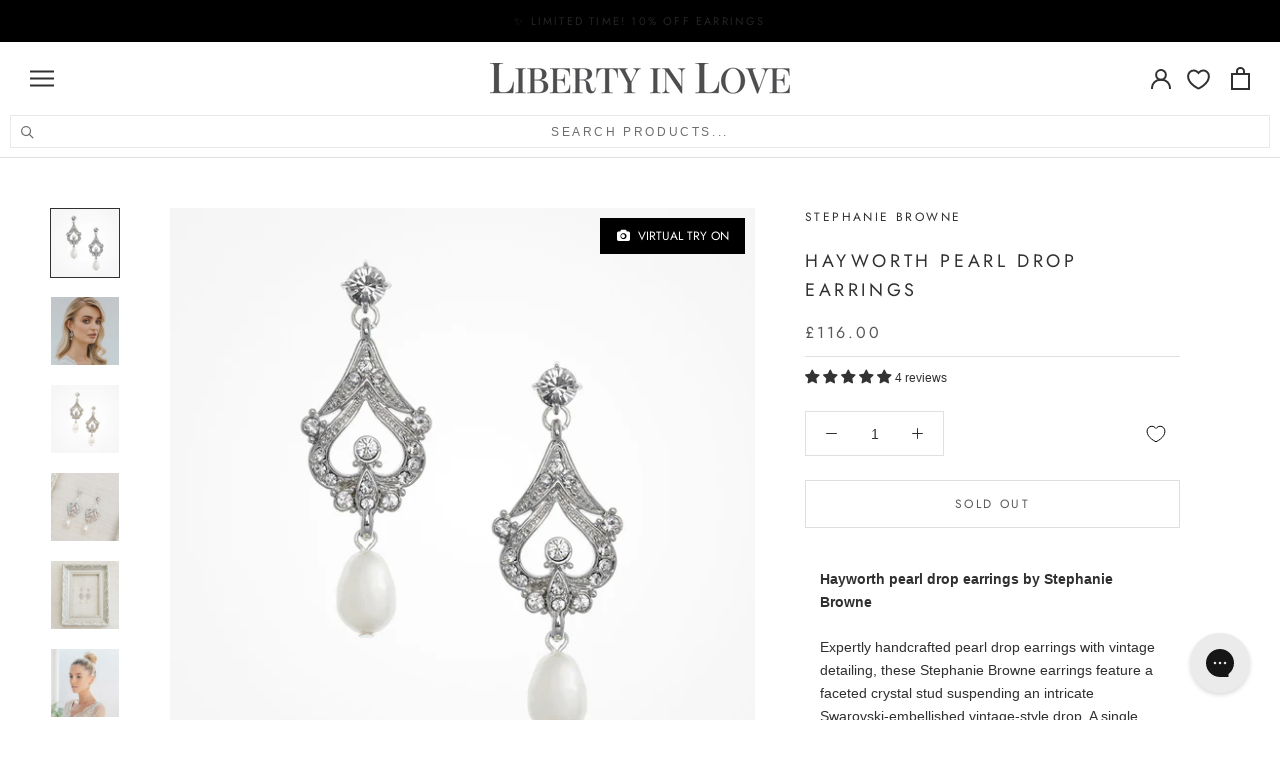

--- FILE ---
content_type: text/html; charset=UTF-8
request_url: https://player.vimeo.com/video/167410127
body_size: 6666
content:
<!DOCTYPE html>
<html lang="en">
<head>
  <meta charset="utf-8">
  <meta name="viewport" content="width=device-width,initial-scale=1,user-scalable=yes">
  
  <link rel="canonical" href="https://player.vimeo.com/video/167410127">
  <meta name="googlebot" content="noindex,indexifembedded">
  
  
  <title>41 on Vimeo</title>
  <style>
      body, html, .player, .fallback {
          overflow: hidden;
          width: 100%;
          height: 100%;
          margin: 0;
          padding: 0;
      }
      .fallback {
          
              background-color: transparent;
          
      }
      .player.loading { opacity: 0; }
      .fallback iframe {
          position: fixed;
          left: 0;
          top: 0;
          width: 100%;
          height: 100%;
      }
  </style>
  <link rel="modulepreload" href="https://f.vimeocdn.com/p/4.46.25/js/player.module.js" crossorigin="anonymous">
  <link rel="modulepreload" href="https://f.vimeocdn.com/p/4.46.25/js/vendor.module.js" crossorigin="anonymous">
  <link rel="preload" href="https://f.vimeocdn.com/p/4.46.25/css/player.css" as="style">
</head>

<body>


<div class="vp-placeholder">
    <style>
        .vp-placeholder,
        .vp-placeholder-thumb,
        .vp-placeholder-thumb::before,
        .vp-placeholder-thumb::after {
            position: absolute;
            top: 0;
            bottom: 0;
            left: 0;
            right: 0;
        }
        .vp-placeholder {
            visibility: hidden;
            width: 100%;
            max-height: 100%;
            height: calc(1080 / 1920 * 100vw);
            max-width: calc(1920 / 1080 * 100vh);
            margin: auto;
        }
        .vp-placeholder-carousel {
            display: none;
            background-color: #000;
            position: absolute;
            left: 0;
            right: 0;
            bottom: -60px;
            height: 60px;
        }
    </style>

    

    
        <style>
            .vp-placeholder-thumb {
                overflow: hidden;
                width: 100%;
                max-height: 100%;
                margin: auto;
            }
            .vp-placeholder-thumb::before,
            .vp-placeholder-thumb::after {
                content: "";
                display: block;
                filter: blur(7px);
                margin: 0;
                background: url(https://i.vimeocdn.com/video/571713804-97846962c396dd18461ed6f275725484a318e3b32325d2c1c0e44e343fd83913-d?mw=80&q=85) 50% 50% / contain no-repeat;
            }
            .vp-placeholder-thumb::before {
                 
                margin: -30px;
            }
        </style>
    

    <div class="vp-placeholder-thumb"></div>
    <div class="vp-placeholder-carousel"></div>
    <script>function placeholderInit(t,h,d,s,n,o){var i=t.querySelector(".vp-placeholder"),v=t.querySelector(".vp-placeholder-thumb");if(h){var p=function(){try{return window.self!==window.top}catch(a){return!0}}(),w=200,y=415,r=60;if(!p&&window.innerWidth>=w&&window.innerWidth<y){i.style.bottom=r+"px",i.style.maxHeight="calc(100vh - "+r+"px)",i.style.maxWidth="calc("+n+" / "+o+" * (100vh - "+r+"px))";var f=t.querySelector(".vp-placeholder-carousel");f.style.display="block"}}if(d){var e=new Image;e.onload=function(){var a=n/o,c=e.width/e.height;if(c<=.95*a||c>=1.05*a){var l=i.getBoundingClientRect(),g=l.right-l.left,b=l.bottom-l.top,m=window.innerWidth/g*100,x=window.innerHeight/b*100;v.style.height="calc("+e.height+" / "+e.width+" * "+m+"vw)",v.style.maxWidth="calc("+e.width+" / "+e.height+" * "+x+"vh)"}i.style.visibility="visible"},e.src=s}else i.style.visibility="visible"}
</script>
    <script>placeholderInit(document,  false ,  true , "https://i.vimeocdn.com/video/571713804-97846962c396dd18461ed6f275725484a318e3b32325d2c1c0e44e343fd83913-d?mw=80\u0026q=85",  1920 ,  1080 );</script>
</div>

<div id="player" class="player"></div>
<script>window.playerConfig = {"cdn_url":"https://f.vimeocdn.com","vimeo_api_url":"api.vimeo.com","request":{"files":{"dash":{"cdns":{"akfire_interconnect_quic":{"avc_url":"https://vod-adaptive-ak.vimeocdn.com/exp=1769250192~acl=%2F3e5bfae7-1575-4bac-b2f6-7ac08fcd6252%2Fpsid%3Dab528b0da4b288903e4bee5609259bcc966b2ca18b6393fa5f2d88372ad5d66f%2F%2A~hmac=0353b2b97616c7feedaefa791a41b1cf821440117e30be72ebf30f6325e677b9/3e5bfae7-1575-4bac-b2f6-7ac08fcd6252/psid=ab528b0da4b288903e4bee5609259bcc966b2ca18b6393fa5f2d88372ad5d66f/v2/playlist/av/primary/playlist.json?omit=av1-hevc\u0026pathsig=8c953e4f~bNVJwzMmtX7q0NjUw52d-vkaIPyzY3_wsS41sRCy3ac\u0026r=dXM%3D\u0026rh=1skAez","origin":"gcs","url":"https://vod-adaptive-ak.vimeocdn.com/exp=1769250192~acl=%2F3e5bfae7-1575-4bac-b2f6-7ac08fcd6252%2Fpsid%3Dab528b0da4b288903e4bee5609259bcc966b2ca18b6393fa5f2d88372ad5d66f%2F%2A~hmac=0353b2b97616c7feedaefa791a41b1cf821440117e30be72ebf30f6325e677b9/3e5bfae7-1575-4bac-b2f6-7ac08fcd6252/psid=ab528b0da4b288903e4bee5609259bcc966b2ca18b6393fa5f2d88372ad5d66f/v2/playlist/av/primary/playlist.json?pathsig=8c953e4f~bNVJwzMmtX7q0NjUw52d-vkaIPyzY3_wsS41sRCy3ac\u0026r=dXM%3D\u0026rh=1skAez"},"fastly_skyfire":{"avc_url":"https://skyfire.vimeocdn.com/1769250192-0x82880ed078b29ca668c931bfa49d33362ceed3c0/3e5bfae7-1575-4bac-b2f6-7ac08fcd6252/psid=ab528b0da4b288903e4bee5609259bcc966b2ca18b6393fa5f2d88372ad5d66f/v2/playlist/av/primary/playlist.json?omit=av1-hevc\u0026pathsig=8c953e4f~bNVJwzMmtX7q0NjUw52d-vkaIPyzY3_wsS41sRCy3ac\u0026r=dXM%3D\u0026rh=1skAez","origin":"gcs","url":"https://skyfire.vimeocdn.com/1769250192-0x82880ed078b29ca668c931bfa49d33362ceed3c0/3e5bfae7-1575-4bac-b2f6-7ac08fcd6252/psid=ab528b0da4b288903e4bee5609259bcc966b2ca18b6393fa5f2d88372ad5d66f/v2/playlist/av/primary/playlist.json?pathsig=8c953e4f~bNVJwzMmtX7q0NjUw52d-vkaIPyzY3_wsS41sRCy3ac\u0026r=dXM%3D\u0026rh=1skAez"}},"default_cdn":"akfire_interconnect_quic","separate_av":true,"streams":[{"profile":"164","id":"2ee62cb0-2613-4048-9349-001d25a40508","fps":25,"quality":"360p"},{"profile":"174","id":"49fd1382-2a45-4742-9b02-ffb3ea96a143","fps":25,"quality":"720p"},{"profile":"165","id":"737ca548-0cb9-4deb-a084-b11a22a70ca1","fps":25,"quality":"540p"},{"profile":"119","id":"8ce61d8d-741c-4e72-b607-3f9d2a644466","fps":25,"quality":"1080p"}],"streams_avc":[{"profile":"164","id":"2ee62cb0-2613-4048-9349-001d25a40508","fps":25,"quality":"360p"},{"profile":"174","id":"49fd1382-2a45-4742-9b02-ffb3ea96a143","fps":25,"quality":"720p"},{"profile":"165","id":"737ca548-0cb9-4deb-a084-b11a22a70ca1","fps":25,"quality":"540p"},{"profile":"119","id":"8ce61d8d-741c-4e72-b607-3f9d2a644466","fps":25,"quality":"1080p"}]},"hls":{"cdns":{"akfire_interconnect_quic":{"avc_url":"https://vod-adaptive-ak.vimeocdn.com/exp=1769250192~acl=%2F3e5bfae7-1575-4bac-b2f6-7ac08fcd6252%2Fpsid%3Dab528b0da4b288903e4bee5609259bcc966b2ca18b6393fa5f2d88372ad5d66f%2F%2A~hmac=0353b2b97616c7feedaefa791a41b1cf821440117e30be72ebf30f6325e677b9/3e5bfae7-1575-4bac-b2f6-7ac08fcd6252/psid=ab528b0da4b288903e4bee5609259bcc966b2ca18b6393fa5f2d88372ad5d66f/v2/playlist/av/primary/playlist.m3u8?omit=av1-hevc-opus\u0026pathsig=8c953e4f~PeYpsMCBoSjTMjnOfwrmsmjPQH8zbaOIXzotVqHgL70\u0026r=dXM%3D\u0026rh=1skAez\u0026sf=fmp4","origin":"gcs","url":"https://vod-adaptive-ak.vimeocdn.com/exp=1769250192~acl=%2F3e5bfae7-1575-4bac-b2f6-7ac08fcd6252%2Fpsid%3Dab528b0da4b288903e4bee5609259bcc966b2ca18b6393fa5f2d88372ad5d66f%2F%2A~hmac=0353b2b97616c7feedaefa791a41b1cf821440117e30be72ebf30f6325e677b9/3e5bfae7-1575-4bac-b2f6-7ac08fcd6252/psid=ab528b0da4b288903e4bee5609259bcc966b2ca18b6393fa5f2d88372ad5d66f/v2/playlist/av/primary/playlist.m3u8?omit=opus\u0026pathsig=8c953e4f~PeYpsMCBoSjTMjnOfwrmsmjPQH8zbaOIXzotVqHgL70\u0026r=dXM%3D\u0026rh=1skAez\u0026sf=fmp4"},"fastly_skyfire":{"avc_url":"https://skyfire.vimeocdn.com/1769250192-0x82880ed078b29ca668c931bfa49d33362ceed3c0/3e5bfae7-1575-4bac-b2f6-7ac08fcd6252/psid=ab528b0da4b288903e4bee5609259bcc966b2ca18b6393fa5f2d88372ad5d66f/v2/playlist/av/primary/playlist.m3u8?omit=av1-hevc-opus\u0026pathsig=8c953e4f~PeYpsMCBoSjTMjnOfwrmsmjPQH8zbaOIXzotVqHgL70\u0026r=dXM%3D\u0026rh=1skAez\u0026sf=fmp4","origin":"gcs","url":"https://skyfire.vimeocdn.com/1769250192-0x82880ed078b29ca668c931bfa49d33362ceed3c0/3e5bfae7-1575-4bac-b2f6-7ac08fcd6252/psid=ab528b0da4b288903e4bee5609259bcc966b2ca18b6393fa5f2d88372ad5d66f/v2/playlist/av/primary/playlist.m3u8?omit=opus\u0026pathsig=8c953e4f~PeYpsMCBoSjTMjnOfwrmsmjPQH8zbaOIXzotVqHgL70\u0026r=dXM%3D\u0026rh=1skAez\u0026sf=fmp4"}},"default_cdn":"akfire_interconnect_quic","separate_av":true},"progressive":[{"profile":"164","width":640,"height":360,"mime":"video/mp4","fps":25,"url":"https://vod-progressive-ak.vimeocdn.com/exp=1769250192~acl=%2Fvimeo-prod-skyfire-std-us%2F01%2F3482%2F6%2F167410127%2F534706293.mp4~hmac=f70aeaa95175d16730b4fa94678534abc745e1fc22f0a5d9e1e5901cc63d1f47/vimeo-prod-skyfire-std-us/01/3482/6/167410127/534706293.mp4","cdn":"akamai_interconnect","quality":"360p","id":"2ee62cb0-2613-4048-9349-001d25a40508","origin":"gcs"},{"profile":"174","width":1280,"height":720,"mime":"video/mp4","fps":25,"url":"https://vod-progressive-ak.vimeocdn.com/exp=1769250192~acl=%2Fvimeo-prod-skyfire-std-us%2F01%2F3482%2F6%2F167410127%2F534706292.mp4~hmac=13a9aeab81cf5f2d05e0a3cf041156c02aee50f61e3dda9d8bc67c51b3cd52f2/vimeo-prod-skyfire-std-us/01/3482/6/167410127/534706292.mp4","cdn":"akamai_interconnect","quality":"720p","id":"49fd1382-2a45-4742-9b02-ffb3ea96a143","origin":"gcs"},{"profile":"165","width":960,"height":540,"mime":"video/mp4","fps":25,"url":"https://vod-progressive-ak.vimeocdn.com/exp=1769250192~acl=%2Fvimeo-prod-skyfire-std-us%2F01%2F3482%2F6%2F167410127%2F534706277.mp4~hmac=89b1a6b3116b5174cf9f8302e15bdce01b75e6de4e8d81fc1a88ef6963826c98/vimeo-prod-skyfire-std-us/01/3482/6/167410127/534706277.mp4","cdn":"akamai_interconnect","quality":"540p","id":"737ca548-0cb9-4deb-a084-b11a22a70ca1","origin":"gcs"},{"profile":"119","width":1920,"height":1080,"mime":"video/mp4","fps":25,"url":"https://vod-progressive-ak.vimeocdn.com/exp=1769250192~acl=%2Fvimeo-prod-skyfire-std-us%2F01%2F3482%2F6%2F167410127%2F534706282.mp4~hmac=b4aacebe92a9796591648ef88276da3d508c6092d6b4ec85dc6ee68fc29d5f88/vimeo-prod-skyfire-std-us/01/3482/6/167410127/534706282.mp4","cdn":"akamai_interconnect","quality":"1080p","id":"8ce61d8d-741c-4e72-b607-3f9d2a644466","origin":"gcs"}]},"file_codecs":{"av1":[],"avc":["2ee62cb0-2613-4048-9349-001d25a40508","49fd1382-2a45-4742-9b02-ffb3ea96a143","737ca548-0cb9-4deb-a084-b11a22a70ca1","8ce61d8d-741c-4e72-b607-3f9d2a644466"],"hevc":{"dvh1":[],"hdr":[],"sdr":[]}},"lang":"en","referrer":"https://www.libertyinlove.co.uk/products/hayworth-pearl-earrings","cookie_domain":".vimeo.com","signature":"9f11299edae4d794a18983dbbb4c4ddf","timestamp":1769246592,"expires":3600,"thumb_preview":{"url":"https://videoapi-sprites.vimeocdn.com/video-sprites/image/dab6daa7-0901-4a7d-9615-fbe04e359013.0.jpeg?ClientID=sulu\u0026Expires=1769250192\u0026Signature=6d72746e39aa1f355bf729a0a6da9959ccfd82c7","height":2880,"width":4260,"frame_height":240,"frame_width":426,"columns":10,"frames":120},"currency":"USD","session":"f8b765f60a0cb5d1b5333a1292d94c135e9414021769246592","cookie":{"volume":1,"quality":null,"hd":0,"captions":null,"transcript":null,"captions_styles":{"color":null,"fontSize":null,"fontFamily":null,"fontOpacity":null,"bgOpacity":null,"windowColor":null,"windowOpacity":null,"bgColor":null,"edgeStyle":null},"audio_language":null,"audio_kind":null,"qoe_survey_vote":0},"build":{"backend":"31e9776","js":"4.46.25"},"urls":{"js":"https://f.vimeocdn.com/p/4.46.25/js/player.js","js_base":"https://f.vimeocdn.com/p/4.46.25/js","js_module":"https://f.vimeocdn.com/p/4.46.25/js/player.module.js","js_vendor_module":"https://f.vimeocdn.com/p/4.46.25/js/vendor.module.js","locales_js":{"de-DE":"https://f.vimeocdn.com/p/4.46.25/js/player.de-DE.js","en":"https://f.vimeocdn.com/p/4.46.25/js/player.js","es":"https://f.vimeocdn.com/p/4.46.25/js/player.es.js","fr-FR":"https://f.vimeocdn.com/p/4.46.25/js/player.fr-FR.js","ja-JP":"https://f.vimeocdn.com/p/4.46.25/js/player.ja-JP.js","ko-KR":"https://f.vimeocdn.com/p/4.46.25/js/player.ko-KR.js","pt-BR":"https://f.vimeocdn.com/p/4.46.25/js/player.pt-BR.js","zh-CN":"https://f.vimeocdn.com/p/4.46.25/js/player.zh-CN.js"},"ambisonics_js":"https://f.vimeocdn.com/p/external/ambisonics.min.js","barebone_js":"https://f.vimeocdn.com/p/4.46.25/js/barebone.js","chromeless_js":"https://f.vimeocdn.com/p/4.46.25/js/chromeless.js","three_js":"https://f.vimeocdn.com/p/external/three.rvimeo.min.js","vuid_js":"https://f.vimeocdn.com/js_opt/modules/utils/vuid.min.js","hive_sdk":"https://f.vimeocdn.com/p/external/hive-sdk.js","hive_interceptor":"https://f.vimeocdn.com/p/external/hive-interceptor.js","proxy":"https://player.vimeo.com/static/proxy.html","css":"https://f.vimeocdn.com/p/4.46.25/css/player.css","chromeless_css":"https://f.vimeocdn.com/p/4.46.25/css/chromeless.css","fresnel":"https://arclight.vimeo.com/add/player-stats","player_telemetry_url":"https://arclight.vimeo.com/player-events","telemetry_base":"https://lensflare.vimeo.com"},"flags":{"plays":1,"dnt":0,"autohide_controls":0,"preload_video":"metadata_on_hover","qoe_survey_forced":0,"ai_widget":0,"ecdn_delta_updates":0,"disable_mms":0,"check_clip_skipping_forward":0},"country":"US","client":{"ip":"18.118.154.120"},"ab_tests":{"cross_origin_texttracks":{"group":"variant","track":false,"data":null}},"atid":"741356949.1769246592","ai_widget_signature":"d463d6fa8e70a4c9148291ca7a92e1cd0188bfc29b0c48897a329dcc30973b76_1769250192","config_refresh_url":"https://player.vimeo.com/video/167410127/config/request?atid=741356949.1769246592\u0026expires=3600\u0026referrer=https%3A%2F%2Fwww.libertyinlove.co.uk%2Fproducts%2Fhayworth-pearl-earrings\u0026session=f8b765f60a0cb5d1b5333a1292d94c135e9414021769246592\u0026signature=9f11299edae4d794a18983dbbb4c4ddf\u0026time=1769246592\u0026v=1"},"player_url":"player.vimeo.com","video":{"id":167410127,"title":"41","width":1920,"height":1080,"duration":18,"url":"","share_url":"https://vimeo.com/167410127","embed_code":"\u003ciframe title=\"vimeo-player\" src=\"https://player.vimeo.com/video/167410127?h=1b15032240\" width=\"640\" height=\"360\" frameborder=\"0\" referrerpolicy=\"strict-origin-when-cross-origin\" allow=\"autoplay; fullscreen; picture-in-picture; clipboard-write; encrypted-media; web-share\"   allowfullscreen\u003e\u003c/iframe\u003e","default_to_hd":0,"privacy":"disable","embed_permission":"public","thumbnail_url":"https://i.vimeocdn.com/video/571713804-97846962c396dd18461ed6f275725484a318e3b32325d2c1c0e44e343fd83913-d","owner":{"id":19470541,"name":"Lara Elliott","img":"https://i.vimeocdn.com/portrait/54104494_60x60?sig=909716922f3349f5b696a9451b5cec4a9d72485a8a6679ce8b11b37e85b81960\u0026v=1\u0026region=us","img_2x":"https://i.vimeocdn.com/portrait/54104494_60x60?sig=909716922f3349f5b696a9451b5cec4a9d72485a8a6679ce8b11b37e85b81960\u0026v=1\u0026region=us","url":"https://vimeo.com/laraelliott","account_type":"pro"},"spatial":0,"live_event":null,"version":{"current":null,"available":[{"id":656264402,"file_id":534700731,"is_current":true}]},"unlisted_hash":null,"rating":{"id":3},"fps":25,"bypass_token":"eyJ0eXAiOiJKV1QiLCJhbGciOiJIUzI1NiJ9.eyJjbGlwX2lkIjoxNjc0MTAxMjcsImV4cCI6MTc2OTI1MDI0MH0.NPYau9PE4kgprzF3E6JzoaBHw1NpZv6g5wO1Q6hAFsw","channel_layout":"stereo","ai":0,"locale":""},"user":{"id":0,"team_id":0,"team_origin_user_id":0,"account_type":"none","liked":0,"watch_later":0,"owner":0,"mod":0,"logged_in":0,"private_mode_enabled":0,"vimeo_api_client_token":"eyJhbGciOiJIUzI1NiIsInR5cCI6IkpXVCJ9.eyJzZXNzaW9uX2lkIjoiZjhiNzY1ZjYwYTBjYjVkMWI1MzMzYTEyOTJkOTRjMTM1ZTk0MTQwMjE3NjkyNDY1OTIiLCJleHAiOjE3NjkyNTAxOTIsImFwcF9pZCI6MTE4MzU5LCJzY29wZXMiOiJwdWJsaWMgc3RhdHMifQ.3K-PU2p4xY8Q5ayAxmpZTBFoHK6tKydZqvNk7bXL1mU"},"view":1,"vimeo_url":"vimeo.com","embed":{"audio_track":"","autoplay":0,"autopause":1,"dnt":0,"editor":0,"keyboard":1,"log_plays":1,"loop":0,"muted":0,"on_site":0,"texttrack":"","transparent":1,"outro":"beginning","playsinline":1,"quality":null,"player_id":"","api":null,"app_id":"","color":"","color_one":"000000","color_two":"00adef","color_three":"ffffff","color_four":"000000","context":"embed.main","settings":{"auto_pip":1,"badge":0,"byline":0,"collections":0,"color":0,"force_color_one":0,"force_color_two":0,"force_color_three":0,"force_color_four":0,"embed":0,"fullscreen":0,"like":0,"logo":0,"playbar":0,"portrait":0,"pip":1,"share":0,"spatial_compass":0,"spatial_label":0,"speed":1,"title":0,"volume":0,"watch_later":0,"watch_full_video":1,"controls":1,"airplay":1,"audio_tracks":1,"chapters":1,"chromecast":1,"cc":1,"transcript":1,"quality":0,"play_button_position":0,"ask_ai":0,"skipping_forward":1,"debug_payload_collection_policy":"default"},"create_interactive":{"has_create_interactive":false,"viddata_url":""},"min_quality":null,"max_quality":null,"initial_quality":null,"prefer_mms":1}}</script>
<script>const fullscreenSupported="exitFullscreen"in document||"webkitExitFullscreen"in document||"webkitCancelFullScreen"in document||"mozCancelFullScreen"in document||"msExitFullscreen"in document||"webkitEnterFullScreen"in document.createElement("video");var isIE=checkIE(window.navigator.userAgent),incompatibleBrowser=!fullscreenSupported||isIE;window.noModuleLoading=!1,window.dynamicImportSupported=!1,window.cssLayersSupported=typeof CSSLayerBlockRule<"u",window.isInIFrame=function(){try{return window.self!==window.top}catch(e){return!0}}(),!window.isInIFrame&&/twitter/i.test(navigator.userAgent)&&window.playerConfig.video.url&&(window.location=window.playerConfig.video.url),window.playerConfig.request.lang&&document.documentElement.setAttribute("lang",window.playerConfig.request.lang),window.loadScript=function(e){var n=document.getElementsByTagName("script")[0];n&&n.parentNode?n.parentNode.insertBefore(e,n):document.head.appendChild(e)},window.loadVUID=function(){if(!window.playerConfig.request.flags.dnt&&!window.playerConfig.embed.dnt){window._vuid=[["pid",window.playerConfig.request.session]];var e=document.createElement("script");e.async=!0,e.src=window.playerConfig.request.urls.vuid_js,window.loadScript(e)}},window.loadCSS=function(e,n){var i={cssDone:!1,startTime:new Date().getTime(),link:e.createElement("link")};return i.link.rel="stylesheet",i.link.href=n,e.getElementsByTagName("head")[0].appendChild(i.link),i.link.onload=function(){i.cssDone=!0},i},window.loadLegacyJS=function(e,n){if(incompatibleBrowser){var i=e.querySelector(".vp-placeholder");i&&i.parentNode&&i.parentNode.removeChild(i);let a=`/video/${window.playerConfig.video.id}/fallback`;window.playerConfig.request.referrer&&(a+=`?referrer=${window.playerConfig.request.referrer}`),n.innerHTML=`<div class="fallback"><iframe title="unsupported message" src="${a}" frameborder="0"></iframe></div>`}else{n.className="player loading";var t=window.loadCSS(e,window.playerConfig.request.urls.css),r=e.createElement("script"),o=!1;r.src=window.playerConfig.request.urls.js,window.loadScript(r),r["onreadystatechange"in r?"onreadystatechange":"onload"]=function(){!o&&(!this.readyState||this.readyState==="loaded"||this.readyState==="complete")&&(o=!0,playerObject=new VimeoPlayer(n,window.playerConfig,t.cssDone||{link:t.link,startTime:t.startTime}))},window.loadVUID()}};function checkIE(e){e=e&&e.toLowerCase?e.toLowerCase():"";function n(r){return r=r.toLowerCase(),new RegExp(r).test(e);return browserRegEx}var i=n("msie")?parseFloat(e.replace(/^.*msie (\d+).*$/,"$1")):!1,t=n("trident")?parseFloat(e.replace(/^.*trident\/(\d+)\.(\d+).*$/,"$1.$2"))+4:!1;return i||t}
</script>
<script nomodule>
  window.noModuleLoading = true;
  var playerEl = document.getElementById('player');
  window.loadLegacyJS(document, playerEl);
</script>
<script type="module">try{import("").catch(()=>{})}catch(t){}window.dynamicImportSupported=!0;
</script>
<script type="module">if(!window.dynamicImportSupported||!window.cssLayersSupported){if(!window.noModuleLoading){window.noModuleLoading=!0;var playerEl=document.getElementById("player");window.loadLegacyJS(document,playerEl)}var moduleScriptLoader=document.getElementById("js-module-block");moduleScriptLoader&&moduleScriptLoader.parentElement.removeChild(moduleScriptLoader)}
</script>
<script type="module" id="js-module-block">if(!window.noModuleLoading&&window.dynamicImportSupported&&window.cssLayersSupported){const n=document.getElementById("player"),e=window.loadCSS(document,window.playerConfig.request.urls.css);import(window.playerConfig.request.urls.js_module).then(function(o){new o.VimeoPlayer(n,window.playerConfig,e.cssDone||{link:e.link,startTime:e.startTime}),window.loadVUID()}).catch(function(o){throw/TypeError:[A-z ]+import[A-z ]+module/gi.test(o)&&window.loadLegacyJS(document,n),o})}
</script>

<script type="application/ld+json">{"embedUrl":"https://player.vimeo.com/video/167410127?h=1b15032240","thumbnailUrl":"https://i.vimeocdn.com/video/571713804-97846962c396dd18461ed6f275725484a318e3b32325d2c1c0e44e343fd83913-d?f=webp","name":"41","description":"This is \"41\" by \"Lara Elliott\" on Vimeo, the home for high quality videos and the people who love them.","duration":"PT18S","uploadDate":"2016-05-20T07:16:08-04:00","@context":"https://schema.org/","@type":"VideoObject"}</script>

</body>
</html>


--- FILE ---
content_type: text/css
request_url: https://www.libertyinlove.co.uk/cdn/shop/t/37/assets/boost-sd-custom.css?v=93504563243833112131757599388
body_size: 236
content:
:root{--boostsd-product-list-gap-desktop: 20px}@media only screen and (min-width: 768px){.boost-sd-container .boost-sd-layout-dis{max-width:100%}}.boost-sd__product-title,.boost-sd__format-currency{font-family:DIN Neuzeit Grotesk,sans-serif!important;font-weight:400!important;text-transform:uppercase!important;font-size:12px!important;letter-spacing:.2em!important}@media only screen and (min-width: 768px){.boost-sd-container .boost-sd-layout{max-width:100%;margin:0 auto;display:flex;padding-top:50px}}@media only screen and (min-width: 992px){.boost-sd-container .boost-sd-layout{max-width:100%;margin:0 auto;display:flex;padding-top:50px}}@media only screen and (min-width: 768px){.boost-sd-container .boost-sd__toolbar-inner{padding-left:0;padding-right:0;max-width:100%}}.boost-sd__toolbar-content{width:100%!important;max-width:100%!important}.boost-sd__collection-header{display:none}@media only screen and (min-width: 768px){.boost-sd-layout,.boost-sd-layout .boost-sd__product-list{padding-top:30px}}.boost-sd__product-list-grid--4-col.boost-sd__product-list--margin .boost-sd__product-item{width:calc(25% - var(--boostsd-product-list-gap-mobile));margin-left:calc(var(--boostsd-product-list-gap-mobile) * .5);margin-right:calc(var(--boostsd-product-list-gap-mobile) * .5);margin-bottom:var(--boostsd-product-item-margin-bottom-mobile)}@media only screen and (min-width: 768px){.boost-sd__product-list-grid--4-col.boost-sd__product-list--margin .boost-sd__product-item{width:calc(25% - var(--boostsd-product-list-gap-desktop));margin-left:calc(var(--boostsd-product-list-gap-desktop) * .5);margin-right:calc(var(--boostsd-product-list-gap-desktop) * .5);margin-bottom:var(--boostsd-product-item-margin-bottom)}}@media only screen and (min-width: 768px){.boost-sd__recommendation .boost-sd__product-item--no-border,.boost-sd__recommendation .boost-sd__product-item--border-has-padding{margin-left:calc(var(--boostsd-product-list-gap-desktop) * .5);margin-right:calc(var(--boostsd-product-list-gap-desktop) * .5)}}.boost-sd__recommendation-title:before,.boost-sd__recommendation-title:after{width:0;border-top:0;min-width:0!important}.boost-sd__recommendation-title-text{font-size:18px!important;text-transform:uppercase!important;letter-spacing:.2em;font-family:DIN Neuzeit Grotesk,sans-serif!important;transition:color .2s ease-in-out;max-width:100%!important;width:100%;text-align:center!important}.boost-sd__recommendation .boost-sd__dots{pointer-events:all!important}.boost-sd__search-result-toolbar{max-width:100%}.boost-sd__next-button,.boost-sd__prev-button{top:calc(50% - 80px)}.boost-sd__product-price{display:block}.boost-sd__suggestion-queries-item-price,.boost-sd__suggestion-queries-item-title{font-size:12px;text-align:center;color:#303030;font-style:normal;text-transform:uppercase;font-family:DIN Neuzeit Grotesk,sans-serif!important;letter-spacing:var(--boostsd-product-title-letter-spacing);line-height:var(--boostsd-product-title-line-height);word-break:break-word}.boost-sd__suggestion-queries-item-img{height:100%;object-fit:cover}.boost-sd__header-item,.boost-sd__suggestion-queries-group .boost-sd__suggestion-queries-item,.boost-sd__view-all-text{font-family:DIN Neuzeit Grotesk,sans-serif!important}.boost-sd__suggestion-queries-item-badge--sale{color:#000!important;background-color:#fff;display:inline-block;padding:var(--boostsd-product-label-padding);line-height:var(--boostsd-product-sale-label-line-height);font-size:var(--boostsd-product-sale-label-font-size);font-weight:var(--boostsd-product-sale-label-font-weight);text-transform:var(--boostsd-product-sale-label-text-transform);letter-spacing:var(--boostsd-product-sale-label-letter-spacing);max-width:fit-content}.boost-sd__in-collection-search-input{text-transform:uppercase;color:#6a6a6a;letter-spacing:.2em}.boost-sd__suggestion-queries-item-vendor{display:none}.boost-sd__product-label-text{color:#000!important}.boost-sd__recommendation-bundle-left .boost-sd__button,.boost-sd__recommendation-bundle-right .boost-sd__button,.boost-sd__recommendation-bundle-dropdown-wrapper .boost-sd__dropdown-selected-option{border-radius:0}.boost-sd__dynamic-bundle-search-page .boost-sd__recommendation-bundle,.boost-sd__predictive-bundle-wrapper .boost-sd__recommendation-bundle{justify-content:center}
/*# sourceMappingURL=/cdn/shop/t/37/assets/boost-sd-custom.css.map?v=93504563243833112131757599388 */
